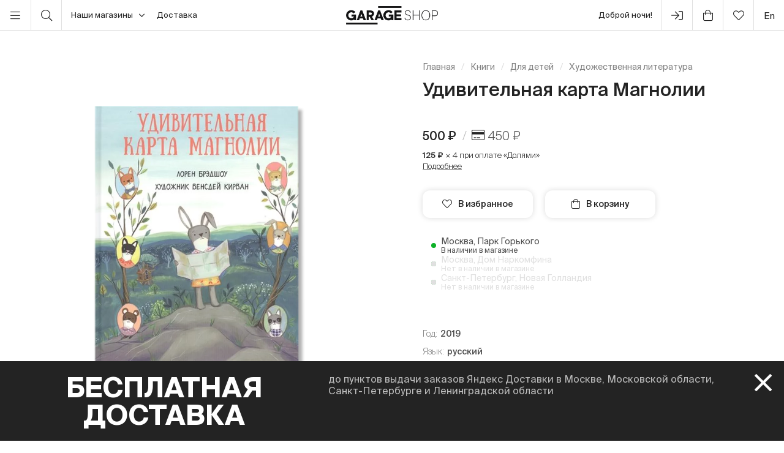

--- FILE ---
content_type: text/html; charset=UTF-8
request_url: https://shop.garagemca.org/ru/books/for-children/fiction/8216.html
body_size: 22802
content:
<!DOCTYPE html>
<html lang="ru">
<head>
    <!-- Top.Mail.Ru counter -->
    <script type="text/javascript">
        var _tmr = window._tmr || (window._tmr = []);
        _tmr.push({id: "3583660", type: "pageView", start: (new Date()).getTime()});
        (function (d, w, id) {
            if (d.getElementById(id)) return;
            var ts = d.createElement("script"); ts.type = "text/javascript"; ts.async = true; ts.id = id;
            ts.src = "https://top-fwz1.mail.ru/js/code.js";
            var f = function () {var s = d.getElementsByTagName("script")[0]; s.parentNode.insertBefore(ts, s);};
            if (w.opera == "[object Opera]") { d.addEventListener("DOMContentLoaded", f, false); } else { f(); }
        })(document, window, "tmr-code");
    </script>
    <noscript><div><img src="https://top-fwz1.mail.ru/counter?id=3583660;js=na" style="position:absolute;left:-9999px;" alt="Top.Mail.Ru" /></div></noscript>
    <!-- /Top.Mail.Ru counter -->

    <meta charset="UTF-8">
    <meta http-equiv="X-UA-Compatible" content="IE=edge">
    <meta name="viewport" content="width=device-width, initial-scale=1, maximum-scale=1" />
    <meta name="facebook-domain-verification" content="jb7026weep05r3on57pqdm2jvxtl8b" />
    <meta name="csrf-param" content="_csrf">
<meta name="csrf-token" content="BUeaNal2uBDT-QvYhKYS540j0xGnUD6dQH0tluslW4R0E8BZ8CbseoyuZrq91yPe40-WVNMEc8wTG3fwiEse2w==">
    <title>Удивительная карта Магнолии | Художественная литература | купить для детей в магазине Музея «Гараж»</title>

    <link rel="icon" type="image/svg+xml" href="/static/img/favicon/favicon.svg">
    <link rel="apple-touch-icon" sizes="180x180" href="/static/img/favicon/apple-touch-icon.png">
    <link rel="icon" type="image/png" sizes="32x32" href="/static/img/favicon/favicon-32x32.png">
    <link rel="icon" type="image/png" sizes="16x16" href="/static/img/favicon/favicon-16x16.png">
    <link rel="shortcut icon" href="/static/img/favicon/favicon.ico">

    <meta property="og:title" content="Удивительная карта Магнолии | Художественная литература | купить для детей в магазине Музея «Гараж»">
<meta property="og:site_name" content="Garage Shop">
<meta property="og:url" content="https://shop.garagemca.org/ru/">
<meta property="og:type" content="website">
<meta property="og:locale" content="ru">
<meta property="og:description" content="Удивительная карта Магнолии в разделе Художественная литература по выгодным ценам с бесплатной доставкой. Большой выбор книг и сувениров в магазине Музея «Гараж».">
<meta property="og:image" content="https://shop.garagemca.org/thumbs/97/all_files-2f01-2f60-2f16076_20a21e7d5efe268d098d94c3f14c4f9c85210334.png_ogImage_.png">
<meta name="title" content="Удивительная карта Магнолии | Художественная литература | купить для детей в магазине Музея «Гараж»">
<meta name="description" content="Удивительная карта Магнолии в разделе Художественная литература по выгодным ценам с бесплатной доставкой. Большой выбор книг и сувениров в магазине Музея «Гараж».">
<link href="/assets/css-compress/40acbd8f4c0f0ce506455b175de18c7b.css?v=1764057570" rel="stylesheet">
<script>var GarageDataLayer={"user_type":"guest","site_language":"ru","currency":"RUB","items":[],"cart":[]};</script>    <link rel="preload" as="font" crossorigin="crossorigin" type="font/woff2" href="/static/fonts/SuisseIntl-Regular.woff2"/>
    <link rel="preload" as="font" crossorigin="crossorigin" type="font/woff2" href="/static/fonts/SuisseIntl-Medium.woff2"/>
    <link rel="preload" as="font" crossorigin="crossorigin" type="font/woff2" href="/static/fonts/SuisseIntl-Light.woff2"/>
    <link rel="preload" as="font" crossorigin="crossorigin" type="font/woff2" href="/static/fonts/SuisseIntl-Bold.woff2"/>
    <link rel="preload" as="font" crossorigin="crossorigin" type="font/woff" href="/static/fonts/icons.ttf?1"/>

            <script type="text/javascript">!function(){var t=document.createElement("script");t.type="text/javascript",t.async=!0,t.src='https://vk.com/js/api/openapi.js?169',t.onload=function(){VK.Retargeting.Init("VK-RTRG-1452417-ZfsX"),VK.Retargeting.Hit()},document.head.appendChild(t)}();</script><noscript><img src="https://vk.com/rtrg?p=VK-RTRG-1452417-ZfsX" style="position:fixed; left:-999px;" alt=""/></noscript>
    
    </head>
<body>
<script>var customerModalEncrypted="nk6Vl7UV03v7XkVCwtNjczlVc7NecxrP97UY+Q6C8QUd+QmP+zfFlkAVceqKnE979k6Clk5PXkVCwtNv\/hN4cxqvnE9RS3MI9bHmnk6Vl7UbckAZXZv7lk4vckTP\/3S7nPtEv+QyWPtvntfY\/Q+J93RecxrP9k4YnErblQivczN4X79m+hiv\/hfFnE9WXpTW+hibcxqFltfC+ziWlhLv8zRW0z4F8hL4lK9mchqv\/kfYnErIcxiv97UY+Q6C8QUd+QmJ93RVcpUNltUvwQU4nEr1\/h6Y0hH79kLCchTf94fbXxre97Uz+hRN0Gv7y4q4+TLCc3rNyY6T8qAzhhC8hqSNi3UdSgCgc4q5ie66E3UvcgqZcAXvTbUAu5r\/u5i7XzqWwQq\/Xp5LSQ4y0GyI8qlhGYNA+ZCxq5XZ0plV6Qi4SpXfnE9J93RY\/Q+m+zRCXxSf9e0WXevP+eRW+zj7n7MB0k4z9kij+QiZnErecxrP8hRVceTm+zfj8QmR9bHmnk6Vl7UbckAZXZv70efKcENpXefNXtUe\/hqj0tNblQivczN4X7NjczlVc7UK0QAN\/Qr40t9J93RVcpUNltUvwQU4nErv0QCv97UV03v7+xqZlkfP0Q9Pckfp\/[base64]\/Q+J93IW0k4zn7MB0k4z9kij+QiZnErecxrP8hRVceTm+zfj8QmR9bHmnkrNlg6Wc7UvwQU4nErZlhrP\/Qy79kij+QiZnEr7lkHmck4p\/gym+p6F8hRW0z4F9bHB\/EUbckAZXZv7\/hiWc7NF0QCv8Qiv0QM7nbIW\/Goy4itIv8W6bik9v8TB8zrNlg6WcbHmntfY\/Q+J93IW0k4zn7MB8z0WXevJntfY\/Q+";
var base64ShuffledSymbols="\/cXlw2mC7bY4ep1VdsjPFWIRKZMUt35Akg9ra8Siuny6EGTqhQ+0vNzxHLDoBfJO";</script>

<!-- Top.Mail.Ru counter -->
<script type="text/javascript">
var _tmr = window._tmr || (window._tmr = []);
_tmr.push({id: "3527226", type: "pageView", start: (new Date()).getTime()});
(function (d, w, id) {
  if (d.getElementById(id)) return;
  var ts = d.createElement("script"); ts.type = "text/javascript"; ts.async = true; ts.id = id;
  ts.src = "https://top-fwz1.mail.ru/js/code.js";
  var f = function () {var s = d.getElementsByTagName("script")[0]; s.parentNode.insertBefore(ts, s);};
  if (w.opera == "[object Opera]") { d.addEventListener("DOMContentLoaded", f, false); } else { f(); }
})(document, window, "tmr-code");
</script>
<noscript><div><img src="https://top-fwz1.mail.ru/counter?id=3527226;js=na" style="position:absolute;left:-9999px;" alt="Top.Mail.Ru" /></div></noscript>
<!-- /Top.Mail.Ru counter →-->

<script>
    window.getGreetingText = function () {
        let currentTime = ('0' + (new Date()).getHours()).slice(-2) + ':' + ('0' + (new Date()).getMinutes()).slice(-2);
        let text = 'Доброй ночи';

        if (currentTime >= '05:00' && currentTime <= '11:45') text = 'Доброе утро';
        if (currentTime >= '11:46' && currentTime <= '17:59') text = 'Добрый день';
        if (currentTime >= '18:00' && currentTime <= '23:29') text = 'Добрый вечер'

        return text;
    }
</script>

<div class="header">
    <div class="container full-width">
        <div class="left-bar">
            <div class="menu">
                <button class="open-menu"><i class="icon-bars"></i></button>
            </div>
            <div class="search">
                <button class="open-search"><i class="icon-search"></i></button>
            </div>
            <div class="delivery">
                <button class="click-tooltip" data-tippy-offset="[50,-5]" data-template="cityTooltip">
                    Наши магазины<i class="icon-angle-down"></i>
                </button>
                <span><a href="/ru/delivery/">Доставка</a></span>
            </div>
        </div>

        <div class="center-bar">
            <div class="logo"><a href="/ru/"><img src="/static/img/logo.png" width="150" height="30" alt="garage-shop"></a></div>
        </div>

        <div class="right-bar">
            <div class="hello">
                <span class="greeting"><script>document.write(window.getGreetingText())</script></span>
                !
            </div>
            <div class="user g-tooltip">
                                    <button type="button" class="modal-open" data-target="#modal-login"><i class="icon-next-step"></i></button>                    <div class="g-tooltip-body">
                       Войти в личный кабинет                    </div>
                            </div>

            <div class="cart g-tooltip">
                                <button type="button" class="open-cart"><i class="icon-shopping-bag"></i><sup></sup></button>                <div class="g-tooltip-body">
                    К оплате: <b class="header-basket-sum">0 ₽</b>
                </div>
            </div>
            <div class="favorites">
                <button class="open-favorite">
                                        <i class="icon-heart"></i><sup></sup>
                </button>
            </div>


            
<div class="lang">
    <a href="/en/books/for-children/fiction/8216.html">en</a></div>
        </div>
    </div>
</div>


<div class="navigation">
    <div id="dsk-menu" class="main-menu masonry">
            <ul class="menu-first-level grid">
                            <li class="grid-item first-level-parent">
                    <a class="active" href="/ru/books/">Книги</a>
                                            <ul class="menu-second-level">
                                                            <li class=" ">
                                    <a class=" highlight" href="/ru/books/garage-publications/">Издательская программа Музея «Гараж»</a>
                                                                    </li>
                                                            <li class="second-level-parent ">
                                    <a class="">Искусство </a>
                                                                            <ul class="menu-third-level">
                                            <li>
                                                <a href="/ru/books/art/">Все</a>                                            </li>
                                                                                            <li>
                                                    <a href="/ru/books/art/museum-studies/">Музеология</a>                                                </li>
                                                                                            <li>
                                                    <a href="/ru/books/art/history-and-theory/">История и теория </a>                                                </li>
                                                                                            <li>
                                                    <a href="/ru/books/art/albums/">Альбомы</a>                                                </li>
                                                                                            <li>
                                                    <a href="/ru/books/art/biographies-and-memoirs/">Биографии и мемуары</a>                                                </li>
                                                                                            <li>
                                                    <a href="/ru/books/art/art-in-fiction/">Искусство в художественной литературе</a>                                                </li>
                                                                                    </ul>
                                                                    </li>
                                                            <li class=" ">
                                    <a class="" href="/ru/books/architecture/">Архитектура</a>
                                                                    </li>
                                                            <li class="second-level-parent ">
                                    <a class="">Дизайн</a>
                                                                            <ul class="menu-third-level">
                                            <li>
                                                <a href="/ru/books/design/">Все</a>                                            </li>
                                                                                            <li>
                                                    <a href="/ru/books/design/interior/">Дизайн интерьера </a>                                                </li>
                                                                                            <li>
                                                    <a href="/ru/books/design/landscape-design/">Ландшафтный дизайн</a>                                                </li>
                                                                                            <li>
                                                    <a href="/ru/books/design/product-design/">Промышленный дизайн</a>                                                </li>
                                                                                            <li>
                                                    <a href="/ru/books/design/graphic-design/">Графический дизайн </a>                                                </li>
                                                                                            <li>
                                                    <a href="/ru/books/design/general-design/">История и теория дизайна</a>                                                </li>
                                                                                    </ul>
                                                                    </li>
                                                            <li class=" ">
                                    <a class="" href="/ru/books/photography/">Фотография</a>
                                                                    </li>
                                                            <li class=" ">
                                    <a class="" href="/ru/books/fashion/">Мода</a>
                                                                    </li>
                                                            <li class=" ">
                                    <a class="" href="/ru/books/cinema-and-theater/">Кино и театр</a>
                                                                    </li>
                                                            <li class=" ">
                                    <a class="" href="/ru/books/culture/">Культура</a>
                                                                    </li>
                                                            <li class=" ">
                                    <a class="" href="/ru/books/music/">Музыка</a>
                                                                    </li>
                                                            <li class=" ">
                                    <a class="" href="/ru/books/fiction/">Художественная литература</a>
                                                                    </li>
                                                            <li class=" ">
                                    <a class="" href="/ru/books/comics-and-graphic-novels/">Комиксы и графические романы</a>
                                                                    </li>
                                                            <li class=" ">
                                    <a class="" href="/ru/books/biography/">Биографии</a>
                                                                    </li>
                                                            <li class="second-level-parent ">
                                    <a class="active">Для детей</a>
                                                                            <ul class="menu-third-level">
                                            <li>
                                                <a class="active" href="/ru/books/for-children/">Все</a>                                            </li>
                                                                                            <li>
                                                    <a class="active" href="/ru/books/for-children/fiction/">Художественная литература</a>                                                </li>
                                                                                            <li>
                                                    <a href="/ru/books/for-children/education-and-hobbies/">Обучение и хобби</a>                                                </li>
                                                                                            <li>
                                                    <a href="/ru/books/for-children/psychology/">Психология</a>                                                </li>
                                                                                            <li>
                                                    <a href="/ru/books/for-children/comics-and-graphic-novels/">Комиксы и графические романы</a>                                                </li>
                                                                                    </ul>
                                                                    </li>
                                                            <li class=" ">
                                    <a class="" href="/ru/books/non-fiction/">Нон-фикшн</a>
                                                                    </li>
                                                            <li class="second-level-parent ">
                                    <a class="">Хобби</a>
                                                                            <ul class="menu-third-level">
                                            <li>
                                                <a href="/ru/books/hobbies/">Все</a>                                            </li>
                                                                                            <li>
                                                    <a href="/ru/books/hobbies/cooking/">Кулинария</a>                                                </li>
                                                                                            <li>
                                                    <a href="/ru/books/hobbies/travelling/">Путешествия</a>                                                </li>
                                                                                            <li>
                                                    <a href="/ru/books/hobbies/creativity/">Творчество</a>                                                </li>
                                                                                            <li>
                                                    <a href="/ru/books/hobbies/art-of-writing/">Писательство</a>                                                </li>
                                                                                    </ul>
                                                                    </li>
                                                            <li class=" ">
                                    <a class="" href="/ru/books/magazines-and-newspapers/">Журналы и газеты</a>
                                                                    </li>
                                                            <li class=" ">
                                    <a class="" href="/ru/books/esoterica/">Эзотерика</a>
                                                                    </li>
                                                            <li class=" ">
                                    <a class="" href="/ru/books/bookinistry/">Букинистика</a>
                                                                    </li>
                                                            <li class=" offset">
                                    <a class="" href="/ru/books/digital-books/">Цифровые книги</a>
                                                                    </li>
                                                    </ul>
                                    </li>
                            <li class="grid-item first-level-parent">
                    <a href="/ru/gifts/">Сувениры и подарки</a>
                                            <ul class="menu-second-level">
                                                            <li class=" ">
                                    <a class="" href="/ru/gifts/sale/">Распродажа</a>
                                                                    </li>
                                                            <li class=" ">
                                    <a class="" href="/ru/gifts/gift-certificates/">Подарочные сертификаты</a>
                                                                    </li>
                                                            <li class=" ">
                                    <a class="" href="/ru/gifts/gift-wrap/">Подарочная упаковка</a>
                                                                    </li>
                                                            <li class="second-level-parent ">
                                    <a class="">Одежда</a>
                                                                            <ul class="menu-third-level">
                                            <li>
                                                <a href="/ru/gifts/clothes/">Все</a>                                            </li>
                                                                                            <li>
                                                    <a href="/ru/gifts/clothes/t-shirts/">Футболки</a>                                                </li>
                                                                                            <li>
                                                    <a href="/ru/gifts/clothes/sweatshirts/">Толстовки</a>                                                </li>
                                                                                    </ul>
                                                                    </li>
                                                            <li class=" ">
                                    <a class="" href="/ru/gifts/accessories/">Аксессуары</a>
                                                                    </li>
                                                            <li class=" ">
                                    <a class="" href="/ru/gifts/bags/">Сумки</a>
                                                                    </li>
                                                            <li class=" ">
                                    <a class="" href="/ru/gifts/stickers/">Наклейки</a>
                                                                    </li>
                                                            <li class=" ">
                                    <a class="" href="/ru/gifts/jewelry/">Украшения</a>
                                                                    </li>
                                                            <li class=" ">
                                    <a class="" href="/ru/gifts/for-the-home/">Для дома</a>
                                                                    </li>
                                                            <li class="second-level-parent ">
                                    <a class="">Канцелярия</a>
                                                                            <ul class="menu-third-level">
                                            <li>
                                                <a href="/ru/gifts/stationery/">Все</a>                                            </li>
                                                                                            <li>
                                                    <a href="/ru/gifts/stationery/notebooks-and-sketchbooks/">Блокноты и скетчбуки</a>                                                </li>
                                                                                            <li>
                                                    <a href="/ru/gifts/stationery/pencils-and-pens/">Карандаши и ручки</a>                                                </li>
                                                                                            <li>
                                                    <a href="/ru/gifts/stationery/files/">Папки</a>                                                </li>
                                                                                    </ul>
                                                                    </li>
                                                            <li class=" ">
                                    <a class="" href="/ru/gifts/lollipops/">Леденцы</a>
                                                                    </li>
                                                            <li class=" ">
                                    <a class="" href="/ru/gifts/cards/">Открытки</a>
                                                                    </li>
                                                            <li class=" ">
                                    <a class="" href="/ru/gifts/games/">Игры</a>
                                                                    </li>
                                                            <li class=" ">
                                    <a class="" href="/ru/gifts/for-children/">Для детей</a>
                                                                    </li>
                                                            <li class=" ">
                                    <a class="" href="/ru/gifts/badges/">Значки</a>
                                                                    </li>
                                                            <li class=" ">
                                    <a class="" href="/ru/gifts/posters/">Постеры</a>
                                                                    </li>
                                                            <li class=" ">
                                    <a class="" href="/ru/gifts/phone-cases/">Чехлы для телефонов</a>
                                                                    </li>
                                                            <li class=" ">
                                    <a class="" href="/ru/gifts/magnets/">Магниты</a>
                                                                    </li>
                                                            <li class=" ">
                                    <a class="" href="/ru/gifts/masks/">Маски</a>
                                                                    </li>
                                                    </ul>
                                    </li>
                            <li class="grid-item first-level-parent">
                    <a href="/ru/collections/">Коллекции</a>
                                            <ul class="menu-second-level">
                                                            <li class=" ">
                                    <a class="" href="/ru/collections/winter-collection/">ЗИМНЯЯ КОЛЛЕКЦИЯ </a>
                                                                    </li>
                                                            <li class=" ">
                                    <a class="" href="/ru/collections/objects-series-no-1-for-narkomfin-building/">Серия объектов № 1 для Дома Наркомфина</a>
                                                                    </li>
                                                            <li class=" ">
                                    <a class="" href="/ru/collections/sew-dept/">Музей современного искусства «Гараж» × Sew Dept </a>
                                                                    </li>
                                                            <li class=" ">
                                    <a class="" href="/ru/collections/narkomfin--mineral-weather/">Дом Наркомфина × Mineral Weather</a>
                                                                    </li>
                                                            <li class=" ">
                                    <a class="" href="/ru/collections/narkomfin--aadre/">Дом Наркомфина × AADRE</a>
                                                                    </li>
                                                            <li class=" ">
                                    <a class="" href="/ru/collections/solutions/">Лимитированная коллекция Музея современного искусства «Гараж» и творческого объединения .solutions</a>
                                                                    </li>
                                                            <li class=" ">
                                    <a class="" href="/ru/collections/garage--chandelier/">GARAGE × Люстра</a>
                                                                    </li>
                                                            <li class=" ">
                                    <a class="" href="/ru/collections/malyshki-1822/">Малышки 18:22</a>
                                                                    </li>
                                                            <li class=" ">
                                    <a class="" href="/ru/collections/world-gone-by/">Ушедший мир</a>
                                                                    </li>
                                                            <li class=" ">
                                    <a class="" href="/ru/collections/thomas-demand-mirror-without-memory/">Томас Деманд «Зеркало без памяти»</a>
                                                                    </li>
                                                            <li class=" ">
                                    <a class="" href="/ru/collections/special-collection-garage-academy/">Специальная коллекция «GARAGE ACADEMY»</a>
                                                                    </li>
                                                            <li class="second-level-parent ">
                                    <a class="">Архив коллекций</a>
                                                                            <ul class="menu-third-level">
                                            <li>
                                                <a href="/ru/collections/collections-archive/">Все</a>                                            </li>
                                                                                            <li>
                                                    <a href="/ru/collections/collections-archive/silver-jewelry-collection/">Коллекция украшений из серебра</a>                                                </li>
                                                                                            <li>
                                                    <a href="/ru/collections/collections-archive/leta--garage/">LETA × GARAGE</a>                                                </li>
                                                                                            <li>
                                                    <a href="/ru/collections/collections-archive/garage-10th-anniversary/">10-летие Музея</a>                                                </li>
                                                                                            <li>
                                                    <a href="/ru/collections/collections-archive/boris-matrosov/">Борис Матросов</a>                                                </li>
                                                                                            <li>
                                                    <a href="/ru/collections/collections-archive/damin-ortega-the-modern-garden/">Дамиан Ортега «Современный сад» </a>                                                </li>
                                                                                            <li>
                                                    <a href="/ru/collections/collections-archive/juergen-teller-zittern-auf-dem-sofa/">Юрген Теллер «Мандраж на диване»</a>                                                </li>
                                                                                            <li>
                                                    <a href="/ru/collections/collections-archive/takashi-murakami-under-the-radiation-falls/">Такаси Мураками «Будет ласковый дождь» </a>                                                </li>
                                                                                            <li>
                                                    <a href="/ru/collections/collections-archive/raymond-pettibon-the-cloud-of-misreading/">Реймонд Петтибон «Облако ложного прочтения»</a>                                                </li>
                                                                                            <li>
                                                    <a href="/ru/collections/collections-archive/david-adjaye-form-heft-material/">Дэвид Аджайе: форма, масса, материал</a>                                                </li>
                                                                                            <li>
                                                    <a href="/ru/collections/collections-archive/proof-francisco-goya-sergei-eisenstein-robert-longo/">«Свидетельства»: Франсиско Гойя, Сергей Эйзенштейн, Роберт Лонго</a>                                                </li>
                                                                                            <li>
                                                    <a href="/ru/collections/collections-archive/ugo-rondinone-your-age-and-my-age-and-the-age-of-the-rainbow/">Уго Рондиноне «Твой возраст и мой возраст и возраст радуги»</a>                                                </li>
                                                                                            <li>
                                                    <a href="/ru/collections/collections-archive/urs-fischer-small-axe/">Урс Фишер «Маленький топор»</a>                                                </li>
                                                                                            <li>
                                                    <a href="/ru/collections/collections-archive/the-fabric-of-felicity/">Ткань процветания</a>                                                </li>
                                                                                            <li>
                                                    <a href="/ru/collections/collections-archive/louise-bourgeois-structures-of-existence-the-cells/">Луиз Буржуа. Структуры бытия: клетки</a>                                                </li>
                                                                                            <li>
                                                    <a href="/ru/collections/collections-archive/viktor-pivovarov-the-snails-trail/">Виктор Пивоваров «След улитки»</a>                                                </li>
                                                                                            <li>
                                                    <a href="/ru/collections/collections-archive/garage--aded/">Garage × A.D.E.D.</a>                                                </li>
                                                                                            <li>
                                                    <a href="/ru/collections/collections-archive/we-treasure-our-lucid-dreams/">Мы храним наши белые сны</a>                                                </li>
                                                                                            <li>
                                                    <a href="/ru/collections/collections-archive/spirit-labor-duration-difficulty-and-affect/">Служба времени. О природе длительности, преодоления и аффекта</a>                                                </li>
                                                                                            <li>
                                                    <a href="/ru/collections/collections-archive/present-continuous/">Настоящее время, несовершенный вид</a>                                                </li>
                                                                                            <li>
                                                    <a href="/ru/collections/collections-archive/2nd-garage-triennial-of-russian-contemporary-art/">2-я Триеннале «Красивая ночь всех людей»</a>                                                </li>
                                                                                            <li>
                                                    <a href="/ru/collections/collections-archive/rasheed-araeen-a-retrospective/">Рашид Араин. Ретроспектива</a>                                                </li>
                                                                                            <li>
                                                    <a href="/ru/collections/collections-archive/pavel-pepperstein-the-human-as-a-frame-for-the-landscape/">Павел Пепперштейн «Человек как рамка для ландшафта» </a>                                                </li>
                                                                                            <li>
                                                    <a href="/ru/collections/collections-archive/marcel-broodthaers-poetry-and-images/">Марсель Бротарс. Поэзия и образы</a>                                                </li>
                                                                                            <li>
                                                    <a href="/ru/collections/collections-archive/atelier-eb-passer-by/">Atelier E.B «Прохожий»</a>                                                </li>
                                                                                            <li>
                                                    <a href="/ru/collections/collections-archive/the-coming-world-ecology-as-the-new-politics-20302100/">Грядущий мир: экология как новая политика. 2030–2100</a>                                                </li>
                                                                                            <li>
                                                    <a href="/ru/collections/collections-archive/assuming-distance-speculations-fakes-and-predictions-in-the-age-of-the-coronacene/">Выбирая дистанцию: спекуляции, фейки, прогнозы в эпоху коронацена</a>                                                </li>
                                                                                    </ul>
                                                                    </li>
                                                            <li class=" ">
                                    <a class="" href="/ru/collections/new-year-gifts/">Новогодние подарки</a>
                                                                    </li>
                                                            <li class=" offset">
                                    <a class="" href="/ru/collections/garage-basic/">Garage Basic </a>
                                                                    </li>
                                                            <li class=" ">
                                    <a class="" href="/ru/collections/garage-green/">Garage Green</a>
                                                                    </li>
                                                            <li class=" ">
                                    <a class="" href="/ru/collections/garage-endowment-fund/">GARAGE ENDOWMENT FUND</a>
                                                                    </li>
                                                            <li class=" ">
                                    <a class="" href="/ru/collections/garage-cat/">Кот Гараж</a>
                                                                    </li>
                                                            <li class=" ">
                                    <a class="" href="/ru/collections/everything-you-need-for-exploring-the-city/">Все, что нужно для прогулок по городу</a>
                                                                    </li>
                                                            <li class=" ">
                                    <a class="" href="/ru/collections/selected/">Избранное</a>
                                                                    </li>
                                                            <li class=" ">
                                    <a class="" href="/ru/collections/open-storage/">Открытое хранение</a>
                                                                    </li>
                                                    </ul>
                                    </li>
                            <li class="grid-item first-level-parent">
                    <a href="/ru/limited-editions/">Limited Editions</a>
                                            <ul class="menu-second-level">
                                                            <li class=" ">
                                    <a class="" href="/ru/limited-editions/artem-lyapin/">Артем Ляпин</a>
                                                                    </li>
                                                            <li class=" ">
                                    <a class="" href="/ru/limited-editions/mikhail-dobrovolsky/">Михаил Добровольский</a>
                                                                    </li>
                                                            <li class=" ">
                                    <a class="" href="/ru/limited-editions/ulyana-podkorytova-and-masha-yeskina/">Ульяна Подкорытова и Маша Еськина</a>
                                                                    </li>
                                                            <li class=" ">
                                    <a class="" href="/ru/limited-editions/pavel-pepperstein/">Павел Пепперштейн</a>
                                                                    </li>
                                                            <li class=" ">
                                    <a class="" href="/ru/limited-editions/victor-pivovarov/">Виктор Пивоваров</a>
                                                                    </li>
                                                            <li class=" ">
                                    <a class="" href="/ru/limited-editions/anton-kushaev/">Антон Кушаев</a>
                                                                    </li>
                                                            <li class=" ">
                                    <a class="" href="/ru/limited-editions/takashi-murakami/">Такаси Мураками</a>
                                                                    </li>
                                                    </ul>
                                    </li>
                    </ul>
        </div>

    <div id="mbl-menu" class="dl-menuwrapper">
            <ul class="dl-menu">
                            <li>
                    <a class="active">Книги</a>
                                            <ul class="dl-submenu">
                            <li class="dl-back"><a href="#">Назад</a></li>
                            <li>
                                <a class="active" href="/ru/books/">Все</a>                            </li>
                                                            <li>
                                    <a class=" highlight" href="/ru/books/garage-publications/">Издательская программа Музея «Гараж»</a>
                                                                    </li>
                                                            <li>
                                    <a class="">Искусство </a>
                                                                            <ul class="dl-submenu">
                                            <li class="dl-back"><a href="#">Назад</a></li>
                                            <li>
                                                <a href="/ru/books/art/">Все</a>                                            </li>
                                                                                            <li>
                                                    <a href="/ru/books/art/museum-studies/">Музеология</a>                                                </li>
                                                                                            <li>
                                                    <a href="/ru/books/art/history-and-theory/">История и теория </a>                                                </li>
                                                                                            <li>
                                                    <a href="/ru/books/art/albums/">Альбомы</a>                                                </li>
                                                                                            <li>
                                                    <a href="/ru/books/art/biographies-and-memoirs/">Биографии и мемуары</a>                                                </li>
                                                                                            <li>
                                                    <a href="/ru/books/art/art-in-fiction/">Искусство в художественной литературе</a>                                                </li>
                                                                                    </ul>
                                                                    </li>
                                                            <li>
                                    <a class="" href="/ru/books/architecture/">Архитектура</a>
                                                                    </li>
                                                            <li>
                                    <a class="">Дизайн</a>
                                                                            <ul class="dl-submenu">
                                            <li class="dl-back"><a href="#">Назад</a></li>
                                            <li>
                                                <a href="/ru/books/design/">Все</a>                                            </li>
                                                                                            <li>
                                                    <a href="/ru/books/design/interior/">Дизайн интерьера </a>                                                </li>
                                                                                            <li>
                                                    <a href="/ru/books/design/landscape-design/">Ландшафтный дизайн</a>                                                </li>
                                                                                            <li>
                                                    <a href="/ru/books/design/product-design/">Промышленный дизайн</a>                                                </li>
                                                                                            <li>
                                                    <a href="/ru/books/design/graphic-design/">Графический дизайн </a>                                                </li>
                                                                                            <li>
                                                    <a href="/ru/books/design/general-design/">История и теория дизайна</a>                                                </li>
                                                                                    </ul>
                                                                    </li>
                                                            <li>
                                    <a class="" href="/ru/books/photography/">Фотография</a>
                                                                    </li>
                                                            <li>
                                    <a class="" href="/ru/books/fashion/">Мода</a>
                                                                    </li>
                                                            <li>
                                    <a class="" href="/ru/books/cinema-and-theater/">Кино и театр</a>
                                                                    </li>
                                                            <li>
                                    <a class="" href="/ru/books/culture/">Культура</a>
                                                                    </li>
                                                            <li>
                                    <a class="" href="/ru/books/music/">Музыка</a>
                                                                    </li>
                                                            <li>
                                    <a class="" href="/ru/books/fiction/">Художественная литература</a>
                                                                    </li>
                                                            <li>
                                    <a class="" href="/ru/books/comics-and-graphic-novels/">Комиксы и графические романы</a>
                                                                    </li>
                                                            <li>
                                    <a class="" href="/ru/books/biography/">Биографии</a>
                                                                    </li>
                                                            <li>
                                    <a class="active">Для детей</a>
                                                                            <ul class="dl-submenu">
                                            <li class="dl-back"><a href="#">Назад</a></li>
                                            <li>
                                                <a class="active" href="/ru/books/for-children/">Все</a>                                            </li>
                                                                                            <li>
                                                    <a class="active" href="/ru/books/for-children/fiction/">Художественная литература</a>                                                </li>
                                                                                            <li>
                                                    <a href="/ru/books/for-children/education-and-hobbies/">Обучение и хобби</a>                                                </li>
                                                                                            <li>
                                                    <a href="/ru/books/for-children/psychology/">Психология</a>                                                </li>
                                                                                            <li>
                                                    <a href="/ru/books/for-children/comics-and-graphic-novels/">Комиксы и графические романы</a>                                                </li>
                                                                                    </ul>
                                                                    </li>
                                                            <li>
                                    <a class="" href="/ru/books/non-fiction/">Нон-фикшн</a>
                                                                    </li>
                                                            <li>
                                    <a class="">Хобби</a>
                                                                            <ul class="dl-submenu">
                                            <li class="dl-back"><a href="#">Назад</a></li>
                                            <li>
                                                <a href="/ru/books/hobbies/">Все</a>                                            </li>
                                                                                            <li>
                                                    <a href="/ru/books/hobbies/cooking/">Кулинария</a>                                                </li>
                                                                                            <li>
                                                    <a href="/ru/books/hobbies/travelling/">Путешествия</a>                                                </li>
                                                                                            <li>
                                                    <a href="/ru/books/hobbies/creativity/">Творчество</a>                                                </li>
                                                                                            <li>
                                                    <a href="/ru/books/hobbies/art-of-writing/">Писательство</a>                                                </li>
                                                                                    </ul>
                                                                    </li>
                                                            <li>
                                    <a class="" href="/ru/books/magazines-and-newspapers/">Журналы и газеты</a>
                                                                    </li>
                                                            <li>
                                    <a class="" href="/ru/books/esoterica/">Эзотерика</a>
                                                                    </li>
                                                            <li>
                                    <a class="" href="/ru/books/bookinistry/">Букинистика</a>
                                                                    </li>
                                                            <li>
                                    <a class="" href="/ru/books/digital-books/">Цифровые книги</a>
                                                                    </li>
                                                    </ul>
                                    </li>
                            <li>
                    <a>Сувениры и подарки</a>
                                            <ul class="dl-submenu">
                            <li class="dl-back"><a href="#">Назад</a></li>
                            <li>
                                <a href="/ru/gifts/">Все</a>                            </li>
                                                            <li>
                                    <a class="" href="/ru/gifts/sale/">Распродажа</a>
                                                                    </li>
                                                            <li>
                                    <a class="" href="/ru/gifts/gift-certificates/">Подарочные сертификаты</a>
                                                                    </li>
                                                            <li>
                                    <a class="" href="/ru/gifts/gift-wrap/">Подарочная упаковка</a>
                                                                    </li>
                                                            <li>
                                    <a class="">Одежда</a>
                                                                            <ul class="dl-submenu">
                                            <li class="dl-back"><a href="#">Назад</a></li>
                                            <li>
                                                <a href="/ru/gifts/clothes/">Все</a>                                            </li>
                                                                                            <li>
                                                    <a href="/ru/gifts/clothes/t-shirts/">Футболки</a>                                                </li>
                                                                                            <li>
                                                    <a href="/ru/gifts/clothes/sweatshirts/">Толстовки</a>                                                </li>
                                                                                    </ul>
                                                                    </li>
                                                            <li>
                                    <a class="" href="/ru/gifts/accessories/">Аксессуары</a>
                                                                    </li>
                                                            <li>
                                    <a class="" href="/ru/gifts/bags/">Сумки</a>
                                                                    </li>
                                                            <li>
                                    <a class="" href="/ru/gifts/stickers/">Наклейки</a>
                                                                    </li>
                                                            <li>
                                    <a class="" href="/ru/gifts/jewelry/">Украшения</a>
                                                                    </li>
                                                            <li>
                                    <a class="" href="/ru/gifts/for-the-home/">Для дома</a>
                                                                    </li>
                                                            <li>
                                    <a class="">Канцелярия</a>
                                                                            <ul class="dl-submenu">
                                            <li class="dl-back"><a href="#">Назад</a></li>
                                            <li>
                                                <a href="/ru/gifts/stationery/">Все</a>                                            </li>
                                                                                            <li>
                                                    <a href="/ru/gifts/stationery/notebooks-and-sketchbooks/">Блокноты и скетчбуки</a>                                                </li>
                                                                                            <li>
                                                    <a href="/ru/gifts/stationery/pencils-and-pens/">Карандаши и ручки</a>                                                </li>
                                                                                            <li>
                                                    <a href="/ru/gifts/stationery/files/">Папки</a>                                                </li>
                                                                                    </ul>
                                                                    </li>
                                                            <li>
                                    <a class="" href="/ru/gifts/lollipops/">Леденцы</a>
                                                                    </li>
                                                            <li>
                                    <a class="" href="/ru/gifts/cards/">Открытки</a>
                                                                    </li>
                                                            <li>
                                    <a class="" href="/ru/gifts/games/">Игры</a>
                                                                    </li>
                                                            <li>
                                    <a class="" href="/ru/gifts/for-children/">Для детей</a>
                                                                    </li>
                                                            <li>
                                    <a class="" href="/ru/gifts/badges/">Значки</a>
                                                                    </li>
                                                            <li>
                                    <a class="" href="/ru/gifts/posters/">Постеры</a>
                                                                    </li>
                                                            <li>
                                    <a class="" href="/ru/gifts/phone-cases/">Чехлы для телефонов</a>
                                                                    </li>
                                                            <li>
                                    <a class="" href="/ru/gifts/magnets/">Магниты</a>
                                                                    </li>
                                                            <li>
                                    <a class="" href="/ru/gifts/masks/">Маски</a>
                                                                    </li>
                                                    </ul>
                                    </li>
                            <li>
                    <a>Коллекции</a>
                                            <ul class="dl-submenu">
                            <li class="dl-back"><a href="#">Назад</a></li>
                            <li>
                                <a href="/ru/collections/">Все</a>                            </li>
                                                            <li>
                                    <a class="" href="/ru/collections/winter-collection/">ЗИМНЯЯ КОЛЛЕКЦИЯ </a>
                                                                    </li>
                                                            <li>
                                    <a class="" href="/ru/collections/objects-series-no-1-for-narkomfin-building/">Серия объектов № 1 для Дома Наркомфина</a>
                                                                    </li>
                                                            <li>
                                    <a class="" href="/ru/collections/sew-dept/">Музей современного искусства «Гараж» × Sew Dept </a>
                                                                    </li>
                                                            <li>
                                    <a class="" href="/ru/collections/narkomfin--mineral-weather/">Дом Наркомфина × Mineral Weather</a>
                                                                    </li>
                                                            <li>
                                    <a class="" href="/ru/collections/narkomfin--aadre/">Дом Наркомфина × AADRE</a>
                                                                    </li>
                                                            <li>
                                    <a class="" href="/ru/collections/solutions/">Лимитированная коллекция Музея современного искусства «Гараж» и творческого объединения .solutions</a>
                                                                    </li>
                                                            <li>
                                    <a class="" href="/ru/collections/garage--chandelier/">GARAGE × Люстра</a>
                                                                    </li>
                                                            <li>
                                    <a class="" href="/ru/collections/malyshki-1822/">Малышки 18:22</a>
                                                                    </li>
                                                            <li>
                                    <a class="" href="/ru/collections/world-gone-by/">Ушедший мир</a>
                                                                    </li>
                                                            <li>
                                    <a class="" href="/ru/collections/thomas-demand-mirror-without-memory/">Томас Деманд «Зеркало без памяти»</a>
                                                                    </li>
                                                            <li>
                                    <a class="" href="/ru/collections/special-collection-garage-academy/">Специальная коллекция «GARAGE ACADEMY»</a>
                                                                    </li>
                                                            <li>
                                    <a class="">Архив коллекций</a>
                                                                            <ul class="dl-submenu">
                                            <li class="dl-back"><a href="#">Назад</a></li>
                                            <li>
                                                <a href="/ru/collections/collections-archive/">Все</a>                                            </li>
                                                                                            <li>
                                                    <a href="/ru/collections/collections-archive/silver-jewelry-collection/">Коллекция украшений из серебра</a>                                                </li>
                                                                                            <li>
                                                    <a href="/ru/collections/collections-archive/leta--garage/">LETA × GARAGE</a>                                                </li>
                                                                                            <li>
                                                    <a href="/ru/collections/collections-archive/garage-10th-anniversary/">10-летие Музея</a>                                                </li>
                                                                                            <li>
                                                    <a href="/ru/collections/collections-archive/boris-matrosov/">Борис Матросов</a>                                                </li>
                                                                                            <li>
                                                    <a href="/ru/collections/collections-archive/damin-ortega-the-modern-garden/">Дамиан Ортега «Современный сад» </a>                                                </li>
                                                                                            <li>
                                                    <a href="/ru/collections/collections-archive/juergen-teller-zittern-auf-dem-sofa/">Юрген Теллер «Мандраж на диване»</a>                                                </li>
                                                                                            <li>
                                                    <a href="/ru/collections/collections-archive/takashi-murakami-under-the-radiation-falls/">Такаси Мураками «Будет ласковый дождь» </a>                                                </li>
                                                                                            <li>
                                                    <a href="/ru/collections/collections-archive/raymond-pettibon-the-cloud-of-misreading/">Реймонд Петтибон «Облако ложного прочтения»</a>                                                </li>
                                                                                            <li>
                                                    <a href="/ru/collections/collections-archive/david-adjaye-form-heft-material/">Дэвид Аджайе: форма, масса, материал</a>                                                </li>
                                                                                            <li>
                                                    <a href="/ru/collections/collections-archive/proof-francisco-goya-sergei-eisenstein-robert-longo/">«Свидетельства»: Франсиско Гойя, Сергей Эйзенштейн, Роберт Лонго</a>                                                </li>
                                                                                            <li>
                                                    <a href="/ru/collections/collections-archive/ugo-rondinone-your-age-and-my-age-and-the-age-of-the-rainbow/">Уго Рондиноне «Твой возраст и мой возраст и возраст радуги»</a>                                                </li>
                                                                                            <li>
                                                    <a href="/ru/collections/collections-archive/urs-fischer-small-axe/">Урс Фишер «Маленький топор»</a>                                                </li>
                                                                                            <li>
                                                    <a href="/ru/collections/collections-archive/the-fabric-of-felicity/">Ткань процветания</a>                                                </li>
                                                                                            <li>
                                                    <a href="/ru/collections/collections-archive/louise-bourgeois-structures-of-existence-the-cells/">Луиз Буржуа. Структуры бытия: клетки</a>                                                </li>
                                                                                            <li>
                                                    <a href="/ru/collections/collections-archive/viktor-pivovarov-the-snails-trail/">Виктор Пивоваров «След улитки»</a>                                                </li>
                                                                                            <li>
                                                    <a href="/ru/collections/collections-archive/garage--aded/">Garage × A.D.E.D.</a>                                                </li>
                                                                                            <li>
                                                    <a href="/ru/collections/collections-archive/we-treasure-our-lucid-dreams/">Мы храним наши белые сны</a>                                                </li>
                                                                                            <li>
                                                    <a href="/ru/collections/collections-archive/spirit-labor-duration-difficulty-and-affect/">Служба времени. О природе длительности, преодоления и аффекта</a>                                                </li>
                                                                                            <li>
                                                    <a href="/ru/collections/collections-archive/present-continuous/">Настоящее время, несовершенный вид</a>                                                </li>
                                                                                            <li>
                                                    <a href="/ru/collections/collections-archive/2nd-garage-triennial-of-russian-contemporary-art/">2-я Триеннале «Красивая ночь всех людей»</a>                                                </li>
                                                                                            <li>
                                                    <a href="/ru/collections/collections-archive/rasheed-araeen-a-retrospective/">Рашид Араин. Ретроспектива</a>                                                </li>
                                                                                            <li>
                                                    <a href="/ru/collections/collections-archive/pavel-pepperstein-the-human-as-a-frame-for-the-landscape/">Павел Пепперштейн «Человек как рамка для ландшафта» </a>                                                </li>
                                                                                            <li>
                                                    <a href="/ru/collections/collections-archive/marcel-broodthaers-poetry-and-images/">Марсель Бротарс. Поэзия и образы</a>                                                </li>
                                                                                            <li>
                                                    <a href="/ru/collections/collections-archive/atelier-eb-passer-by/">Atelier E.B «Прохожий»</a>                                                </li>
                                                                                            <li>
                                                    <a href="/ru/collections/collections-archive/the-coming-world-ecology-as-the-new-politics-20302100/">Грядущий мир: экология как новая политика. 2030–2100</a>                                                </li>
                                                                                            <li>
                                                    <a href="/ru/collections/collections-archive/assuming-distance-speculations-fakes-and-predictions-in-the-age-of-the-coronacene/">Выбирая дистанцию: спекуляции, фейки, прогнозы в эпоху коронацена</a>                                                </li>
                                                                                    </ul>
                                                                    </li>
                                                            <li>
                                    <a class="" href="/ru/collections/new-year-gifts/">Новогодние подарки</a>
                                                                    </li>
                                                            <li>
                                    <a class="" href="/ru/collections/garage-basic/">Garage Basic </a>
                                                                    </li>
                                                            <li>
                                    <a class="" href="/ru/collections/garage-green/">Garage Green</a>
                                                                    </li>
                                                            <li>
                                    <a class="" href="/ru/collections/garage-endowment-fund/">GARAGE ENDOWMENT FUND</a>
                                                                    </li>
                                                            <li>
                                    <a class="" href="/ru/collections/garage-cat/">Кот Гараж</a>
                                                                    </li>
                                                            <li>
                                    <a class="" href="/ru/collections/everything-you-need-for-exploring-the-city/">Все, что нужно для прогулок по городу</a>
                                                                    </li>
                                                            <li>
                                    <a class="" href="/ru/collections/selected/">Избранное</a>
                                                                    </li>
                                                            <li>
                                    <a class="" href="/ru/collections/open-storage/">Открытое хранение</a>
                                                                    </li>
                                                    </ul>
                                    </li>
                            <li>
                    <a>Limited Editions</a>
                                            <ul class="dl-submenu">
                            <li class="dl-back"><a href="#">Назад</a></li>
                            <li>
                                <a href="/ru/limited-editions/">Все</a>                            </li>
                                                            <li>
                                    <a class="" href="/ru/limited-editions/artem-lyapin/">Артем Ляпин</a>
                                                                    </li>
                                                            <li>
                                    <a class="" href="/ru/limited-editions/mikhail-dobrovolsky/">Михаил Добровольский</a>
                                                                    </li>
                                                            <li>
                                    <a class="" href="/ru/limited-editions/ulyana-podkorytova-and-masha-yeskina/">Ульяна Подкорытова и Маша Еськина</a>
                                                                    </li>
                                                            <li>
                                    <a class="" href="/ru/limited-editions/pavel-pepperstein/">Павел Пепперштейн</a>
                                                                    </li>
                                                            <li>
                                    <a class="" href="/ru/limited-editions/victor-pivovarov/">Виктор Пивоваров</a>
                                                                    </li>
                                                            <li>
                                    <a class="" href="/ru/limited-editions/anton-kushaev/">Антон Кушаев</a>
                                                                    </li>
                                                            <li>
                                    <a class="" href="/ru/limited-editions/takashi-murakami/">Такаси Мураками</a>
                                                                    </li>
                                                    </ul>
                                    </li>
            
            <li class="mobile-delivery-link"><a href="/ru/delivery/">Доставка</a></li>
            <li class="mobile-contact-link"><a href="/ru/contacts/">Контакты</a></li>
            <li class="mobile-corporate-clients-link"><a href="/ru/corporate-clients/">Корпоративным клиентам</a></li>

            <li>
<div class="lang">
    <a href="/en/books/for-children/fiction/8216.html">en</a></div>
</li>
        </ul>
        </div>
</div>



<div class="search-page">
    <div class="container full-width">
        <div class="form">
            <input type="text" name="search" placeholder="Поиск..." autocomplete="off">            <i class="icon-search"></i>
        </div>
        <div class="filter">
            <div class="list">
                <ul>
                    <li><a href="#" data-type="" class="active">все</a></li>
                    <li><a href="#" data-type="BOOK">книги</a></li>
                    <li><a href="#" data-type="SOUVENIR">сувениры</a></li>
                </ul>
            </div>
        </div>
        <div class="products"></div>
    </div>
</div>
<div id="cityTooltip">
    <div class="city-tooltip">
        <div class="item"><div><b>Москва</b><br/><span>Парк Горького</span><br/><span>Крымский вал, 9 строение, 32</span></div><a href="tel:+74956450521" data-pjax="0">+7 (495) 645-05-21</a><a class="more modal-open" href="javascript:void(0);" data-pjax="0" data-target="#modal-delivery-address-moscow" data-map-id="ya-map-moscow">Варианты проезда</a></div><div class="item"><div><b>Москва</b><br/><span>Дом Наркомфина</span><br/><span>Новинский бульвар, д. 25, к. 1</span></div><a href="tel:+74955327354" data-pjax="0">+7 (495) 532-73-54</a><a class="more modal-open" href="javascript:void(0);" data-pjax="0" data-target="#modal-delivery-address-moscow2" data-map-id="ya-map-moscow2">Варианты проезда</a></div><div class="item"><div><b>Санкт-Петербург</b><br/>остров Новая Голландия<br/>наб. Адмиралтейского канала, д. 2А</div><a href="tel:+78122071271" data-pjax="0">+7 (812) 207-12-71</a><a class="more modal-open" href="javascript:void(0);" data-pjax="0" data-target="#modal-delivery-address-saint-petersburg" data-map-id="ya-map-saint-petersburg">Варианты проезда</a></div>    </div>
</div>




<div class="checkout-sidebar cart-sidebar in-header">
    <div class="details">
        <div class="caption">
            <div class="title-h4">Корзина</div>

            <div class="count">Товаров: <b>0</b></div>

                            <div class="close"><button class="close-cart-sidebar" type="button"><i class="icon-times"></i></button></div>
                    </div>
        <div class="products">
            <div class="list">
                        </div>
        </div>
            
    </div>
</div>


<div class="checkout-sidebar favorite-sidebar">
    <div class="details">
        <div class="caption">
            <div class="title-h4">Избранное</div>
            <div class="count">Товаров: <b>0</b></div>
            <div class="close"><button class="close-favorite-sidebar"><i class="icon-times"></i></button></div>
        </div>
        <div class="products">
            <div class="list">
                            </div>
        </div>
            </div>
</div>


<div class="main-content">
    <div class="wrapper">
        
<div id="pjax-96" data-pjax-container="" data-pjax-replace-state data-pjax-timeout="1000">
<div class="product-page">
    <div class="block gallery">
        
<div class="vertical-slider">
            <div class="item first">
            <picture>
                <source srcset="https://shop.garagemca.org/thumbs/97/all_files-2f01-2f60-2f16076_256b8a6584e7e47cb3905d78aa1b8635b6207d04.png_productPageX1__1.webp 1x, https://shop.garagemca.org/thumbs/97/all_files-2f01-2f60-2f16076_88a339b19544d397fa23523aa6acb3a25ac93c19.png_productPageX2__1.webp 2x" media="(min-width: 768px)">
                <source srcset="https://shop.garagemca.org/thumbs/97/all_files-2f01-2f60-2f16076_a85a4608f503fa517ebb557ae3b6d5444baab812.png_productPageMobileX1__1.webp 1x, https://shop.garagemca.org/thumbs/97/all_files-2f01-2f60-2f16076_3ea23862891dc2b06cd0837a47be7d36fdee651c.png_productPageMobileX2__1.webp 2x, https://shop.garagemca.org/thumbs/97/all_files-2f01-2f60-2f16076_f2c7a5e083fd33942ea690fd7ad6dc3e4ce8df51.png_productPageMobileX3__1.webp 3x" media="(min-width: 320px)">
                <img src="https://shop.garagemca.org/thumbs/97/all_files-2f01-2f60-2f16076_ac0740f03861744c934d5e9e05e023e0652c89e4.png_originalSize__1.webp" alt="" width="2000" height="2000">
            </picture>
        </div>
    </div>


    </div>
    <div class="block details">
        
<div class="product-details">
    <ul class="breadcrumbs"><li><a href="/">Главная</a></li>
<li><a href="/ru/books/" data-pjax="0">Книги</a></li>
<li><a href="/ru/books/for-children/" data-pjax="0">Для детей</a></li>
<li><a href="/ru/books/for-children/fiction/" data-pjax="0">Художественная литература</a></li>
</ul>
    <div class="caption">
        <h1 class="title-h3">Удивительная карта Магнолии</h1>
    </div>

    <div class="author">
        <div class="title-h6">
                                        
                    </div>
    </div>

    
    
    
    
    
    <div class="actions">
        <div class="price">
            <ul>
                <li class="curr active">500 ₽</li>
                <li class="card hover-tooltip inactive" class="hover-tooltip" data-tippy-interactive="true" data-template="discount-8216">
                    <a href="https://garagemca.org/ru/support/loyalty" target="_blank"><i class="icon-credit-card"></i></a>
                    450 ₽</li>
            </ul>

            <div class="product-payment-in-installments">
                <div class="payment-in-installments-text">
    <b>125 ₽</b> × 4 при оплате «Долями»</div>
<button id="payment-in-installments-btn" class="btn-link modal-open" data-target="#payment-in-installments-modal" type="button">Подробнее</button>

            </div>
        </div>
        <div class="buttons">
            <ul>
                                                            <li><button class="btn light favorite-icon"><i data-product-id="8216" class="icon-heart"></i>В избранное</button></li>
                    
                                            <li>
                                                        <button class="btn light cart-icon hide-checked "><i data-product-id="8216" data-product-ymdl='{"id":"8216","name":"Удивительная карта Магнолии","price":500}' class="icon-shopping-bag"></i>В корзину</button>
                            <button class="btn light cart-icon hide-unchecked button-open-cart hidden"><i class="icon-shopping-bag-solid"></i>Купить</button>
                        </li>
                    
                                                </ul>
            
        </div>
    </div>

        <div class="stock-cities">
        <div class="stock-cities__column">
            <div class="stock-cities__wrapper">
                <div class="stock-cities__city">Москва, Парк Горького</div>
                <div class="stock-cities__status">В наличии в магазине</div>
            </div>
            <div class="stock-cities__wrapper out">
                <div class="stock-cities__city out">Москва, Дом Наркомфина</div>
                <div class="stock-cities__status out">Нет в наличии в магазине</div>
            </div>
            <div class="stock-cities__wrapper out">
                <div class="stock-cities__city out">Санкт-Петербург, Новая Голландия</div>
                <div class="stock-cities__status out">Нет в наличии в магазине</div>
            </div>
        </div>
    </div>
     


            <div class="info">
            <ul>
                                <li>Год: <b>2019</b></li>                <li>Язык: <b>русский</b></li>                                <li>ISBN: <b>9785433507517</b></li>                <li>Страниц: <b>24</b></li>                <li>Обложка: <b>твердая</b></li>                                                                                                                                            </ul>
        </div>
    
    
    
            <div class="desc tabs">
            <ul class="tabs-nav">
                <li class="active" data-tab-id="about">О книге</li>            </ul>

            <div class="tabs-content">
                <div class="tabs-pane active" data-tab-id="about">
<div class="read-more-text">
    <div class="read-more-text-inner"><p>Тайное Общество Зверят, Живущих в Ореховой Роще, собирается раз в месяц на лесной полянке, чтобы поделиться друг с другом своими новыми открытиями. Сегодня очередь Зайчонка Магнолии: она нарисовала большую карту Ореховой Рощи с окрестностями и впервые покажет её друзьям. Все очень ждут этого события, но сама она встревожена — на карте не хватает очень важного места…</p></div>
</div>

</div>            </div>
        </div>
    
            <div class="recommend">
            <div class="title-h4">Рекомендуем</div>
            
<div class="product-grid">

    
    <div id="pjax-content-" data-pjax-container="" data-pjax-push-state data-pjax-timeout="1000">
        
        
        <div class="products">
            <div class="grid inline"
                data-page-size="50"                data-parent-id=""                                data-has-more=""            >
                
<div class="grid-item">
    <div class="item">
        <a href="/ru/books/for-children/fiction/47992.html" data-pjax="0" data-dl-select-item-id="47992">
            
            <div class="image">
                                    <picture>
                                                    <source srcset="https://shop.garagemca.org/thumbs/cc/all_files-2f04-2f17-2f41721_92dc5eb6ca4dbd43c4c959ad2fd83d9e3b432e21.png_productListX1__1.webp 1x, https://shop.garagemca.org/thumbs/cc/all_files-2f04-2f17-2f41721_68cfc0154dadc6faee6e522c1f966de90f6c99ca.png_productListX2__1.webp 2x, https://shop.garagemca.org/thumbs/cc/all_files-2f04-2f17-2f41721_e66b49fd685fe9b7e1cd5a4aa148e9b09f6c58c3.png_productListX3__1.webp 3x" media="(min-width: 768px)">
                            <source srcset="https://shop.garagemca.org/thumbs/cc/all_files-2f04-2f17-2f41721_2cd8cb1ea676d97223cd720a541bf809a513f068.png_productListInlineTabletX1__1.webp 1x, https://shop.garagemca.org/thumbs/cc/all_files-2f04-2f17-2f41721_a8eab6a1e9882655bb54324f009c392aea323cd9.png_productListInlineTabletX2__1.webp 2x, https://shop.garagemca.org/thumbs/cc/all_files-2f04-2f17-2f41721_a72dce678914a8dc20f9ac10df0301d732d9c9ff.png_productListInlineTabletX3__1.webp 3x" media="(min-width: 481px)">
                            <source srcset="https://shop.garagemca.org/thumbs/cc/all_files-2f04-2f17-2f41721_3f45c5de115ba22b844e2eb1327c4bac746bd743.png_productListInlineMobileX1__1.webp 1x, https://shop.garagemca.org/thumbs/cc/all_files-2f04-2f17-2f41721_0955d8af4026ff5cb934b611c4e53b56f05e4fe2.png_productListInlineMobileX2__1.webp 2x, https://shop.garagemca.org/thumbs/cc/all_files-2f04-2f17-2f41721_fa78f516bd6f623f7784b4a1dcc71b53fe429737.png_productListInlineMobileX3__1.webp 3x" media="(min-width: 320px)">
                            <img src="https://shop.garagemca.org/thumbs/cc/all_files-2f04-2f17-2f41721_b9be62a6527c958cdd8a6922a216df591d4af639.png_originalSize__1.webp" alt="Летучий корабль" width="250" height="250">
                                            </picture>
                
                            </div>

            <div class="info">
                                    <div class="caption">Летучий корабль</div>
                
                <div class="author"></div>
            </div>
        </a>

        <div class="action">
                            <div class="price">
                        
                        <b >690 ₽</b>                                                            </div>
            
            
            <div class="links">
                                    <button class="hover-tooltip" data-tippy-interactive="true" data-template="discount-47992"><i class="icon-credit-card"></i></button>
                
                                    <button type="button" class="favorite-icon"><i data-product-id="47992" class="icon-heart"></i></button>
                
                                    <button type="button" class="cart-icon"><i data-product-id="47992" data-product-ymdl='{"id":"47992","name":"Летучий корабль","price":690}' class="icon-shopping-bag"></i></button>
                            </div>
        </div>

    </div>

    
<div id="discount-47992" class="discount-tooltip-wrap">
    <div class="discount-tooltip">
        <div class="price">
            <b class="old">690 ₽</b>
            <b class="cur">620 ₽</b>
        </div>
        <div class="note">
                            Цена по <a href="https://garagemca.org/ru/support/loyalty" target="_blank">карте GARAGE</a>
                    </div>
    </div>
</div>

    <script>GarageDataLayer.items[47992]={"funnel_type":"standard_funnel","item_name":"Летучий корабль","item_id":47992,"item_brand":"Бумба","item_variant":"2025","price":690,"item_category":"physical_products","item_category2":"books","item_category3":"for-children","item_category4":"fiction"};</script></div>



<div class="grid-item">
    <div class="item">
        <a href="/ru/books/for-children/fiction/49207.html" data-pjax="0" data-dl-select-item-id="49207">
            
            <div class="image">
                                    <picture>
                                                    <source srcset="https://shop.garagemca.org/thumbs/ea/all_files-2f04-2f45-2f44536_889b26d8eef10209810c86e4c4aadfb6efe09b53.png_productListX1__1.webp 1x, https://shop.garagemca.org/thumbs/ea/all_files-2f04-2f45-2f44536_5a1b23407085269e3433adc374a61d7c091e8f06.png_productListX2__1.webp 2x, https://shop.garagemca.org/thumbs/ea/all_files-2f04-2f45-2f44536_1204f7f1b44c18174f33fd266c7783e353b256ab.png_productListX3__1.webp 3x" media="(min-width: 768px)">
                            <source srcset="https://shop.garagemca.org/thumbs/ea/all_files-2f04-2f45-2f44536_c5d9eff78a240b564a553ef730ece677de1b5047.png_productListInlineTabletX1__1.webp 1x, https://shop.garagemca.org/thumbs/ea/all_files-2f04-2f45-2f44536_65e982a7dbb9e1d04ff1bef2f5cb847722b2c46e.png_productListInlineTabletX2__1.webp 2x, https://shop.garagemca.org/thumbs/ea/all_files-2f04-2f45-2f44536_3e634c6e08c0ed65813495ce0ef620c97e07b6b7.png_productListInlineTabletX3__1.webp 3x" media="(min-width: 481px)">
                            <source srcset="https://shop.garagemca.org/thumbs/ea/all_files-2f04-2f45-2f44536_19ecca92601308eb596ba9ba2021633cc9c90b8c.png_productListInlineMobileX1__1.webp 1x, https://shop.garagemca.org/thumbs/ea/all_files-2f04-2f45-2f44536_c6a87e3857d434f32f9220973d1a511af1631dd9.png_productListInlineMobileX2__1.webp 2x, https://shop.garagemca.org/thumbs/ea/all_files-2f04-2f45-2f44536_b978d58eae13169afb9a37b37702d4623ef65d2f.png_productListInlineMobileX3__1.webp 3x" media="(min-width: 320px)">
                            <img src="https://shop.garagemca.org/thumbs/ea/all_files-2f04-2f45-2f44536_e2074c62f01c6f5a0c8cf13250d4b04d0c0d6953.png_originalSize__1.webp" alt="Рики-бояка и Мики-забияка" width="250" height="250">
                                            </picture>
                
                            </div>

            <div class="info">
                                    <div class="caption">Рики-бояка и Мики-забияка</div>
                
                <div class="author">Мирослав Цмук</div>
            </div>
        </a>

        <div class="action">
                            <div class="price">
                        
                        <b >1 010 ₽</b>                                                            </div>
            
            
            <div class="links">
                                    <button class="hover-tooltip" data-tippy-interactive="true" data-template="discount-49207"><i class="icon-credit-card"></i></button>
                
                                    <button type="button" class="favorite-icon"><i data-product-id="49207" class="icon-heart"></i></button>
                
                                    <button type="button" class="cart-icon"><i data-product-id="49207" data-product-ymdl='{"id":"49207","name":"Рики-бояка и Мики-забияка","price":1010}' class="icon-shopping-bag"></i></button>
                            </div>
        </div>

    </div>

    
<div id="discount-49207" class="discount-tooltip-wrap">
    <div class="discount-tooltip">
        <div class="price">
            <b class="old">1 010 ₽</b>
            <b class="cur">900 ₽</b>
        </div>
        <div class="note">
                            Цена по <a href="https://garagemca.org/ru/support/loyalty" target="_blank">карте GARAGE</a>
                    </div>
    </div>
</div>

    <script>GarageDataLayer.items[49207]={"funnel_type":"standard_funnel","item_name":"Рики-бояка и Мики-забияка","item_id":49207,"item_brand":"Мелик-Пашаев","item_variant":"2025","price":1010,"item_category":"physical_products","item_category2":"books","item_category3":"for-children","item_category4":"Мирослав Цмук"};</script></div>



<div class="grid-item">
    <div class="item">
        <a href="/ru/books/for-children/fiction/50484.html" data-pjax="0" data-dl-select-item-id="50484">
            
            <div class="image">
                                    <picture>
                                                    <source srcset="https://shop.garagemca.org/thumbs/06/all_files-2f04-2f74-2f47404_371ac7d9f6a8f10499e4f079569b339616dca943.png_productListX1__1.webp 1x, https://shop.garagemca.org/thumbs/06/all_files-2f04-2f74-2f47404_fc11309acd453703e72627d894e532cad1fbd438.png_productListX2__1.webp 2x, https://shop.garagemca.org/thumbs/06/all_files-2f04-2f74-2f47404_bd107578349c56af6b82a34c9e9c1c69fed6524d.png_productListX3__1.webp 3x" media="(min-width: 768px)">
                            <source srcset="https://shop.garagemca.org/thumbs/06/all_files-2f04-2f74-2f47404_fa14616e73fffbb6ab1cb4383b83a4b8fdecc877.png_productListInlineTabletX1__1.webp 1x, https://shop.garagemca.org/thumbs/06/all_files-2f04-2f74-2f47404_85245830c40365b88c6a121379bd5237264d1415.png_productListInlineTabletX2__1.webp 2x, https://shop.garagemca.org/thumbs/06/all_files-2f04-2f74-2f47404_6526d80ebf785adca0c3a05014a0d4cf525c16c7.png_productListInlineTabletX3__1.webp 3x" media="(min-width: 481px)">
                            <source srcset="https://shop.garagemca.org/thumbs/06/all_files-2f04-2f74-2f47404_d580d8ecf5165118900b36c6db2db5b9c2346199.png_productListInlineMobileX1__1.webp 1x, https://shop.garagemca.org/thumbs/06/all_files-2f04-2f74-2f47404_2dab134477798d8329137167cc2e2267d5564959.png_productListInlineMobileX2__1.webp 2x, https://shop.garagemca.org/thumbs/06/all_files-2f04-2f74-2f47404_67481aa7cecfd4ae797294d51912c4dba6bd00f9.png_productListInlineMobileX3__1.webp 3x" media="(min-width: 320px)">
                            <img src="https://shop.garagemca.org/thumbs/06/all_files-2f04-2f74-2f47404_938420f5d080c859fd8b03560def8457f616965b.png_originalSize__1.webp" alt="Двое на моих плечах" width="250" height="250">
                                            </picture>
                
                            </div>

            <div class="info">
                                    <div class="caption">Двое на моих плечах</div>
                
                <div class="author"></div>
            </div>
        </a>

        <div class="action">
                            <div class="price">
                        
                        <b >2 310 ₽</b>                                                            </div>
            
            
            <div class="links">
                                    <button class="hover-tooltip" data-tippy-interactive="true" data-template="discount-50484"><i class="icon-credit-card"></i></button>
                
                                    <button type="button" class="favorite-icon"><i data-product-id="50484" class="icon-heart"></i></button>
                
                                    <button type="button" class="cart-icon"><i data-product-id="50484" data-product-ymdl='{"id":"50484","name":"Двое на моих плечах","price":2310}' class="icon-shopping-bag"></i></button>
                            </div>
        </div>

    </div>

    
<div id="discount-50484" class="discount-tooltip-wrap">
    <div class="discount-tooltip">
        <div class="price">
            <b class="old">2 310 ₽</b>
            <b class="cur">2 070 ₽</b>
        </div>
        <div class="note">
                            Цена по <a href="https://garagemca.org/ru/support/loyalty" target="_blank">карте GARAGE</a>
                    </div>
    </div>
</div>

    <script>GarageDataLayer.items[50484]={"funnel_type":"standard_funnel","item_name":"Двое на моих плечах","item_id":50484,"item_brand":"Белая ворона","item_variant":"2025","price":2310,"item_category":"physical_products","item_category2":"books","item_category3":"for-children","item_category4":"fiction"};</script></div>



<div class="grid-item">
    <div class="item">
        <a href="/ru/books/for-children/fiction/7-40811.html" data-pjax="0" data-dl-select-item-id="40811">
            
            <div class="image">
                                    <picture>
                                                    <source srcset="https://shop.garagemca.org/thumbs/03/all_files-2f02-2f30-2f23003_0fe92d5cdf5905cdcdd558c1f50c568d4c642814.png_productListX1__1.webp 1x, https://shop.garagemca.org/thumbs/03/all_files-2f02-2f30-2f23003_927e82c46546024728cbb896b7ac36a9405b0cfd.png_productListX2__1.webp 2x, https://shop.garagemca.org/thumbs/03/all_files-2f02-2f30-2f23003_ce383e1ff452f70b91fb06435938527aa8afd759.png_productListX3__1.webp 3x" media="(min-width: 768px)">
                            <source srcset="https://shop.garagemca.org/thumbs/03/all_files-2f02-2f30-2f23003_ce664bbb96f1b4a6bb4bfa7524de16235d8665fe.png_productListInlineTabletX1__1.webp 1x, https://shop.garagemca.org/thumbs/03/all_files-2f02-2f30-2f23003_43945aa5797da66747bfc9e3c4ad0ea64f265465.png_productListInlineTabletX2__1.webp 2x, https://shop.garagemca.org/thumbs/03/all_files-2f02-2f30-2f23003_8e46e66a3da3f3e0d64f0be38e132f6988bc393a.png_productListInlineTabletX3__1.webp 3x" media="(min-width: 481px)">
                            <source srcset="https://shop.garagemca.org/thumbs/03/all_files-2f02-2f30-2f23003_7dca94c17a0f30b7520ecdd8a9b9308e5fc3dc0d.png_productListInlineMobileX1__1.webp 1x, https://shop.garagemca.org/thumbs/03/all_files-2f02-2f30-2f23003_7d87f73102ac94af6c2da1cfdabeff71f44bee06.png_productListInlineMobileX2__1.webp 2x, https://shop.garagemca.org/thumbs/03/all_files-2f02-2f30-2f23003_7c3c9b456d9e323d5615d9562375ee943292b7ec.png_productListInlineMobileX3__1.webp 3x" media="(min-width: 320px)">
                            <img src="https://shop.garagemca.org/thumbs/03/all_files-2f02-2f30-2f23003_082a114a53509b7260eeb2bd10e951b6e0d9815f.png_originalSize__1.webp" alt="7 хрустальных шаров" width="250" height="250">
                                            </picture>
                
                            </div>

            <div class="info">
                                    <div class="caption">7 хрустальных шаров</div>
                
                <div class="author">Эрже</div>
            </div>
        </a>

        <div class="action">
                            <div class="price">
                        
                        <b >1 840 ₽</b>                                                            </div>
            
            
            <div class="links">
                                    <button class="hover-tooltip" data-tippy-interactive="true" data-template="discount-40811"><i class="icon-credit-card"></i></button>
                
                                    <button type="button" class="favorite-icon"><i data-product-id="40811" class="icon-heart"></i></button>
                
                                    <button type="button" class="cart-icon"><i data-product-id="40811" data-product-ymdl='{"id":"40811","name":"7 хрустальных шаров","price":1840}' class="icon-shopping-bag"></i></button>
                            </div>
        </div>

    </div>

    
<div id="discount-40811" class="discount-tooltip-wrap">
    <div class="discount-tooltip">
        <div class="price">
            <b class="old">1 840 ₽</b>
            <b class="cur">1 650 ₽</b>
        </div>
        <div class="note">
                            Цена по <a href="https://garagemca.org/ru/support/loyalty" target="_blank">карте GARAGE</a>
                    </div>
    </div>
</div>

    <script>GarageDataLayer.items[40811]={"funnel_type":"standard_funnel","item_name":"7 хрустальных шаров","item_id":40811,"item_brand":"Мелик-Пашаев","item_variant":"2022","price":1840,"item_category":"physical_products","item_category2":"books","item_category3":"for-children","item_category4":"Эрже"};</script></div>


            </div>

                    </div>

    </div></div>        </div>
    </div>


<div id="modalSizeGuide" class="modal">
    <div class="modal-body">
        <div class="modal-content modal-size-guide">
            <i class="modal-close icon-times"></i>

            <div class="title-h3">Размерная сетка</div>
            <div class="title-h6">Размеры указаны в миллиметрах</div>
            <div class="image"><img src="/static/img/sizes.png"></div>
        </div>
    </div>
</div>


<div id="discount-8216" class="discount-tooltip-wrap">
    <div class="discount-tooltip">
        <div class="price">
            <b class="old">500 ₽</b>
            <b class="cur">450 ₽</b>
        </div>
        <div class="note">
                            Цена по <a href="https://garagemca.org/ru/support/loyalty" target="_blank">карте GARAGE</a>
                    </div>
    </div>
</div>


<script>GarageDataLayer.items[8216]={"funnel_type":"standard_funnel","item_name":"Удивительная карта Магнолии","item_id":8216,"item_brand":"default","item_variant":"2019","price":500,"item_category":"physical_products","item_category2":"books","item_category3":"for-children","item_category4":"fiction"};</script>
    </div>
</div>

</div>

<script type="application/ld+json">{"@context":"https://schema.org","@type":"Product","productID":8216,"name":"Удивительная карта Магнолии","description":"Тайное Общество Зверят, Живущих в Ореховой Роще, собирается раз в месяц на лесной полянке, чтобы поделиться друг с другом своими новыми открытиями. Сегодня очередь Зайчонка Магнолии: она нарисовала большую карту Ореховой Рощи с окрестностями и впервые покажет её друзьям. Все очень ждут этого события, но сама она встревожена — на карте не хватает очень важного места…","url":"https://shop.garagemca.org/ru/books/for-children/fiction/8216.html","brand":"garage","offers":[{"@type":"Offer","price":"500","priceCurrency":"RUB","itemCondition":"https://schema.org/NewCondition","availability":"https://schema.org/InStock"}],"image":"https://shop.garagemca.org/thumbs/97/all_files-2f01-2f60-2f16076_256b8a6584e7e47cb3905d78aa1b8635b6207d04.png_productPageX1__1.webp"}</script>    </div>

    
<div class="footer">
    <div class="container full-width">
        <div class="footer-item footer-item-1">
            
<div class="newsletter">
    <div class="caption">
        <div class="title-h5">Рассылка</div>
    </div>
    <div class="notice">Новые книги издательской программы Музея «Гараж» <br>и секретные скидки</div>
    <div class="form">
        <div id="pjax-subscription-form" data-pjax-container="" data-pjax-timeout="1000">
            <form id="SubscriptionForm" action="/ru/site/subscription" method="post" data-pjax>
<input type="hidden" name="_csrf" value="BUeaNal2uBDT-QvYhKYS540j0xGnUD6dQH0tluslW4R0E8BZ8CbseoyuZrq91yPe40-WVNMEc8wTG3fwiEse2w==">
                <div class="form-group field-subscriptionform-email required">
<input type="email" id="subscriptionform-email" class="form-control" name="SubscriptionForm[email]" placeholder="Введите e-mail" autocomplete="off" aria-required="true"><div class="help-block"></div>
</div>                <button type="submit"><i class="icon-arrow-circle-right"></i></button>
                
            </form>
        </div>    </div>
</div>            <div class="socials">
                                <a href="https://t.me/garagemca_shop" target="_blank"><i class="icon-telegram"></i></a>
            </div>
        </div>
        <div class="footer-item footer-item-2 pays">
            <ul>
<li><a href="#"><img src="/static/img/payment/master-card.svg" width="74" height="20" alt="master-card"></a></li>
<li><a href="#"><img src="/static/img/payment/visa.svg" width="74" height="20" alt="visa"></a></li>
<li><a href="#"><img src="/static/img/payment/mir.svg" width="74" height="20" alt="mir"></a></li>
</ul>        </div>
        <div class="footer-item footer-item-3 contacts">
            <div class="caption">
                <div class="title-h5">Наши адреса</div>
            </div>
            <div class="address">
                <div class="item">
                    <b>Москва<br/>Парк Горького<br/>Крымский вал, д. 9, стр. 32</b>
                    <a href="tel:+74956450521">+7 (495) 645-05-21</a>
                    <a href="mailto:shop@garagemca.org">shop@garagemca.org</a>
                    <span>Ежедневно, 11:00-22:00</span>
                </div>
                <div class="item">
                    <b>Москва<br/>Дом Наркомфина<br/>Новинский бульвар, д. 25, к. 1</b>
                    <a href="tel:+74955327354">+7 (495) 532-73-54</a>
                    <a href="mailto:shop@garagemca.org">nrkmfn.shop@garagemca.org</a>
                    <span>Ежедневно, 11:00-22:00</span>
                </div>
                <div class="item">
                    <b>Санкт-Петербург<br/>остров Новая Голландия<br/>наб. Адмиралтейского канала, д. 2А</b>
                    <a href="tel:+78122071271">+7 (812) 207-12-71</a>
                    <a href="mailto:nhshop@garagemca.org">nhshop@garagemca.org</a>
                    <span>Ежедневно, 11:00-22:00</span>
                </div>
            </div>
        </div>
        <div class="footer-item footer-item-4 copy">
            <a href="https://legeartis.group" target="_blank">Дизайн и разработка</a>
            <p><span>© Garage Museum of Contemporary Art 2026</span></p>
        </div>
        <div class="footer-item footer-item-5 links">
            <div><a href="/ru/contacts/">Контакты</a></div>
            <div><a href="/ru/delivery/">Доставка</a></div>
            <div>
                <a href="/ru/corporate-clients/">Корпоративным клиентам</a>                <a href="/ru/public-offer/">Публичная оферта</a>                <a href="/ru/personal-data-security/">Защита персональных данных</a>                <a href="/ru/user-agreement/">Пользовательское соглашение</a>                <a href="/ru/payment-and-return/">Правила оплаты и возврата</a>            </div>
        </div>
    </div>
</div>

</div>

    <div id="modal-login" class="modal">
        <div class="modal-body">
            <div class="modal-content modal-login">
                <i class="modal-close icon-times" onClick="$.pjax.reload({container:&quot;#pjax-login-form&quot;, async: false});"></i>            </div>
        </div>
    </div>

<div id="payment-in-installments-modal" class="modal">
    <div class="modal-body">
        <div class="modal-content">
            <i class="modal-close icon-times"></i>
                <ul>
                    <li>Заказ можно оплатить с помощью сервиса «Долями». Для этого необходимо перейти в корзину и выбрать соответствующую опцию.</li>
                    <li>Сервисом могут пользоваться граждане РФ в возрасте от 18 до 65 лет.</li>
                    <li>Один покупатель может сделать неограниченное количество заказов на общую сумму до 40 000 рублей.</li>
                    <li>Без комиссии для покупателя.</li>
                </ul>

            <button class="btn light modal-close" type="button">Понятно</button>
        </div>
    </div>
</div>

<div id="yandex-delivery-widget-modal">
    <i class="modal-close icon-times"></i>
    <div id="delivery-method-yandex-widget"></div>
</div>

<div id="cdek-delivery-widget-modal">
    <i class="modal-close icon-times"></i>
    <div id="delivery-method-cdek-widget"></div>
</div>

<div id="delivery-time-warning-modal" class="modal">
    <div class="modal-body">
        <div class="modal-content">
            <p class="time-warning-modal-message"></p>
            <button class="btn light modal-close" type="button">Понятно</button>
        </div>
    </div>
</div>

<div id="modal-delivery-address-moscow" class="modal">
    <div class="modal-body">
        <div class="modal-content modal-delivery-address">
            <i class="modal-close icon-times"></i>
            <div class="modal-title">Варианты проезда</div>
            <div class="modal-delivery-address-place">
                Москва, Парк Горького, Крымский вал, 9 строение, 32            </div>
            <div class="modal-delivery-address-box">
                <div class="modal-delivery-address-map">
                    <div id="ya-map-moscow" class="ya-map"></div>
                </div>

                <div class="modal-delivery-address-info">
                    <ul>
                        <li class="active">
                            <b>На метро</b>
                            <span>Мы рекомендуем идти в Музей от станции «Октябрьская» (кольцевая): после турникетов повернуть направо, после выхода из метро — еще раз направо, далее по Ленинскому проспекту по ходу движения транспорта. Дорога до входа в Парк Горького займет около 5 минут (400 метров). Вход в парк — через ворота из черных колонн (за д. 6, стр. 3).</span>
                        </li>
                        <li>
                            <b>На машине</b>
                            <span>Платные парковки расположены по обе стороны Крымского моста — у Парка Горького и напротив, у Новой Третьяковки и парка «Музеон». Обращаем ваше внимание, что количество парковочных мест ограничено; в выходные и праздничные дни парковки могут быть заполнены.</span>
                        </li>
                        <li>
                            <b>На наземном транспорте</b>
                            <span>Ближайшая ко входу с Ленинского проспекта остановка наземного транспорта — «1-я городская больница» (троллейбусы № М4, № 4; автобусы № М1, № 111, № 196, № т7, № т7к).</span>
                        </li>
                    </ul>
                </div>
            </div>
        </div>
    </div>
</div>

<div id="modal-delivery-address-moscow2" class="modal">
    <div class="modal-body">
        <div class="modal-content modal-delivery-address">
            <i class="modal-close icon-times"></i>
            <div class="modal-title">Варианты проезда</div>
            <div class="modal-delivery-address-place">
                Москва, Дом Наркомфина, Новинский бульвар, д. 25, к. 1            </div>
            <div class="modal-delivery-address-box">
                <div class="modal-delivery-address-map">
                    <div id="ya-map-moscow2" class="ya-map"></div>
                </div>

                <div class="modal-delivery-address-info">
                    <ul>
                        <li class="active">
                            <b>На метро</b>
                            <span>Мы рекомендуем идти до Дома Наркомфина от станции метро «Баррикадная» (Таганско-Краснопресненская линия). После выхода из вестибюля нужно повернуть направо и дойти до Баррикадной улицы. Не переходя на другую сторону, повернуть налево и дойти до Садового кольца. На светофоре перейти Баррикадную улицу (к скверу) и идти в сторону Нового Арбата. После бизнес-центра ВЭБ.РФ повернуть направо в Малый Конюшковский переулок, дойти до конца здания, а затем перейти на другую сторону по пешеходному переходу. Сверните направо и немного пройдите вперед: вы увидите шлагбаум — это вход на территорию Дома Наркомфина.</span>
                            <span>Далее пройдите под жилым блоком до конца — вход в Магазин Дома Наркомфина находится напротив Коммунального блока, который вы узнаете по стеклянному фасаду.</span>
                            <span>Книжный магазин находится на первом этаже жилого блока. Для входа в него необходимо нажать кнопку i на черной стойке справа от двери и дождаться сотрудника.</span>
                        </li>
                        <li>
                            <b>На машине</b>
                            <span>Платные парковки расположены на Кудринской площади и Новинском бульваре. Обращаем ваше внимание, что количество парковочных мест ограничено; в выходные и праздничные дни парковки могут быть заполнены.</span>
                        </li>
                        <li>
                            <b>На наземном транспорте</b>
                            <span>Ближайшая остановка наземного транспорта на Садовом кольце — «Дом Шаляпина» (автобусы Б, 239, с369, 379).</span>
                        </li>
                    </ul>
                </div>
            </div>
        </div>
    </div>
</div>

<div id="modal-delivery-address-saint-petersburg" class="modal">
    <div class="modal-body">
        <div class="modal-content modal-delivery-address">
            <i class="modal-close icon-times"></i>
            <div class="modal-title">Варианты проезда</div>
            <div class="modal-delivery-address-place">
                Санкт-Петербург, остров Новая Голландия, наб. Адмиралтейского канала, д. 2А            </div>

            <div class="modal-delivery-address-box">
                <div class="modal-delivery-address-map">
                    <div id="ya-map-saint-petersburg" class="ya-map"></div>
                </div>
                <div class="modal-delivery-address-info">
                    <ul>
                        <li class="active">
                            <b>На метро</b>
                            <span>Ближайшая станция метро — «Адмиралтейская». На острове два входа, оба расположены со стороны Набережной Адмиралтейского канала. Пеший путь займет 25 минут и составит 1,9 км.</span>
                        </li>
                        <li>
                            <b>На машине</b>
                            <span>Оставить машину можно вдоль острова на Набережной Адмиралтейского канала, но обращаем ваше внимание, что количество парковочных мест ограничено.</span>
                        </li>
                        <li>
                            <b>На наземном транспорте</b>
                            <span>Ближайшие остановки —«Площадь Труда» (автобусы №3, №6, №22, №27, №70, №71; троллейбусы №5, №22; маршрутные такси: К-6К, К-62, К-124, К-169, К-186, К-306, К-350) и «Улица Писарева» (маршрутные такси: К-124, К-186).</span>
                        </li>
                    </ul>
                </div>
            </div>
        </div>
    </div>
</div>




<div class="notification">
    <button class="notification-close" type="button"><i class="icon-times"></i></button>
    <div class="notification-header">
        <div class="notification-title">БЕСПЛАТНАЯ ДОСТАВКА</div>
    </div>
    <div class="notification-body">до пунктов выдачи заказов Яндекс Доставки в Москве, Московской области, Санкт-Петербурге и Ленинградской области</div>
</div>








<script src="/assets/js-compress/18665210f416d308efe11a5f6824e5a4.js?v=1764057570"></script>
<script>jQuery(function ($) {
window.ymdl=window.ymdl||[];window.ymdl.push({"ecommerce":{"currencyCode":"RUB","detail":{"products":[{"id":"8216","name":"Удивительная карта Магнолии","price":500}]}}});
window.initStickyGallery();
window.initVerticalSlider();
function initReadMoreText(){let maxHeight=200;let moreText='читать дальше';let turnText='свернуть';let desc=$('.read-more-text');let innerHeight=desc.find('.read-more-text-inner').height();if(desc.hasClass('show')){return;}
desc.removeClass('active');desc.find('.read-more-toggle').remove();if(innerHeight>maxHeight){desc.addClass('active');desc.append('<span class="read-more-toggle">'+moreText+'</span>')}
$('.read-more-toggle',desc).on('click',function(){let container=$(this).closest('.read-more-text');container.toggleClass('show');$(this).text(container.hasClass('show')?turnText:moreText);});desc.css('opacity',1);}
initReadMoreText();$(window).on('resize',function(){initReadMoreText();});
window.initHoverTooltip();
jQuery(document).pjax("#pjax-content- a",{"push":true,"replace":false,"timeout":1000,"scrollTo":false,"container":"#pjax-content-"});jQuery(document).off("submit","#pjax-content- form[data-pjax]").on("submit","#pjax-content- form[data-pjax]",function(event){jQuery.pjax.submit(event,{"push":true,"replace":false,"timeout":1000,"scrollTo":false,"container":"#pjax-content-"});});
GarageDataLayer.viewItem(8216)
jQuery(document).pjax("#pjax-96 a",{"push":false,"replace":true,"timeout":1000,"scrollTo":false,"container":"#pjax-96"});jQuery(document).off("submit","#pjax-96 form[data-pjax]").on("submit","#pjax-96 form[data-pjax]",function(event){jQuery.pjax.submit(event,{"push":false,"replace":true,"timeout":1000,"scrollTo":false,"container":"#pjax-96"});});
const recommendHtml=$('.recommend').html();$(document).on('pjax:end',function(){$('.recommend').html(recommendHtml);});
$(function(){$('.menu-first-level.grid').masonry({itemSelector:'.grid-item',percentPosition:true,});});$(function(){$('.second-level-parent').on('click','a',function(){var el=$(this).next('.menu-third-level');$('.menu-third-level').slideUp();$('.second-level-parent > a').removeClass('open');if(el.css('display')==='none'){el.slideDown();el.prev().addClass('open');}else{el.slideUp();el.prev().removeClass('open');}});});$(function(){$('.open-menu').on('click',function(){if($('.search-page').hasClass("show")){$('.open-search').click();}
if($('.mobile-filter').hasClass("show")){$('.close-mobile-filter').click();}
$(this).find('i').toggleClass('icon-bars').toggleClass('icon-times');$('.main-content').toggleClass('blur');$('.navigation').toggleClass('show');$('body').toggleClass('overflow-hidden');});});$(function(){if($(window).width()<768){$('.open-menu').on('click',function(){$('.dl-menu').toggleClass('dl-menuopen');});}
$('#mbl-menu').dlmenu({animationClasses:{in:'dl-animate-in-2',out:'dl-animate-out-2'}});});
tippy('.click-tooltip',{content(reference){const id=reference.getAttribute('data-template');const template=document.getElementById(id);return template.innerHTML;},allowHTML:true,trigger:'click',theme:'light-border',placement:'bottom',duration:300,interactive:true,sticky:true,maxWidth:false,offset:[0,5],zIndex:9999});
jQuery('#SubscriptionForm').yiiActiveForm([{"id":"subscriptionform-email","name":"email","container":".field-subscriptionform-email","input":"#subscriptionform-email","validate":function(attribute,value,messages,deferred,$form){yii.validation.required(value,messages,{"message":"Необходимо заполнить «E-Mail»."});yii.validation.email(value,messages,{"pattern":/^[a-zA-Z0-9!#$%&'*+\/=?^_`{|}~-]+(?:\.[a-zA-Z0-9!#$%&'*+\/=?^_`{|}~-]+)*@(?:[a-zA-Z0-9](?:[a-zA-Z0-9-]*[a-zA-Z0-9])?\.)+[a-zA-Z0-9](?:[a-zA-Z0-9-]*[a-zA-Z0-9])?$/,"fullPattern":/^[^@]*<[a-zA-Z0-9!#$%&'*+\/=?^_`{|}~-]+(?:\.[a-zA-Z0-9!#$%&'*+\/=?^_`{|}~-]+)*@(?:[a-zA-Z0-9](?:[a-zA-Z0-9-]*[a-zA-Z0-9])?\.)+[a-zA-Z0-9](?:[a-zA-Z0-9-]*[a-zA-Z0-9])?>$/,"allowName":false,"message":"Значение «E-Mail» не является правильным email адресом.","enableIDN":false,"skipOnEmpty":1});}}],[]);
jQuery(document).pjax("#pjax-subscription-form a",{"push":false,"replace":false,"timeout":1000,"scrollTo":false,"container":"#pjax-subscription-form"});jQuery(document).off("submit","#pjax-subscription-form form[data-pjax]").on("submit","#pjax-subscription-form form[data-pjax]",function(event){jQuery.pjax.submit(event,{"push":false,"replace":false,"timeout":1000,"scrollTo":false,"container":"#pjax-subscription-form"});});
jQuery('#customer').yiiActiveForm([{"id":"customer-login","name":"login","container":".field-customer-login","input":"#customer-login","validate":function(attribute,value,messages,deferred,$form){yii.validation.string(value,messages,{"message":"Значение «E-mail» должно быть строкой.","skipOnEmpty":1});yii.validation.required(value,messages,{"message":"Введите e-mail"});}}],[]);
jQuery(document).pjax("#pjax-login-form a",{"push":false,"replace":false,"timeout":1000,"scrollTo":false,"container":"#pjax-login-form"});jQuery(document).off("submit","#pjax-login-form form[data-pjax]").on("submit","#pjax-login-form form[data-pjax]",function(event){jQuery.pjax.submit(event,{"push":false,"replace":false,"timeout":1000,"scrollTo":false,"container":"#pjax-login-form"});});
$('.notification-close').on('click',function(){$(this).closest('.notification').fadeOut(300,()=>{$(this).remove();document.cookie='garage_shop_notification=2aaa45c62043c1792af385bec2fff28a; 0; path=/';});});
});</script>
    <!-- Google Tag Manager -->
    <script>(function(w,d,s,l,i){w[l]=w[l]||[];w[l].push({'gtm.start':
    new Date().getTime(),event:'gtm.js'});var f=d.getElementsByTagName(s)[0],
    j=d.createElement(s),dl=l!='dataLayer'?'&l='+l:'';j.async=true;j.src=
    'https://www.googletagmanager.com/gtm.js?id='+i+dl;f.parentNode.insertBefore(j,f);
    })(window,document,'script','dataLayer','GTM-5TM59BZ9');</script>
    <!-- End Google Tag Manager -->
    <!-- Yandex.Metrika counter -->
    <script type="text/javascript" >
    (function(m,e,t,r,i,k,a){m[i]=m[i]||function(){(m[i].a=m[i].a||[]).push(arguments)};
    m[i].l=1*new Date();
    for (var j = 0; j < document.scripts.length; j++) {if (document.scripts[j].src === r) { return; }}
    k=e.createElement(t),a=e.getElementsByTagName(t)[0],k.async=1,k.src=r,a.parentNode.insertBefore(k,a)})
    (window, document, "script", "https://mc.yandex.ru/metrika/tag.js", "ym");

    ym(71967223, "init", {
            clickmap:true,
            trackLinks:true,
            accurateTrackBounce:true,
            webvisor:true,
            ecommerce:"dataLayer"
    });
    </script>
    <noscript><div><img src="https://mc.yandex.ru/watch/71967223" style="position:absolute; left:-9999px;" alt="" /></div></noscript>
    <!-- /Yandex.Metrika counter -->

</body>
</html>
